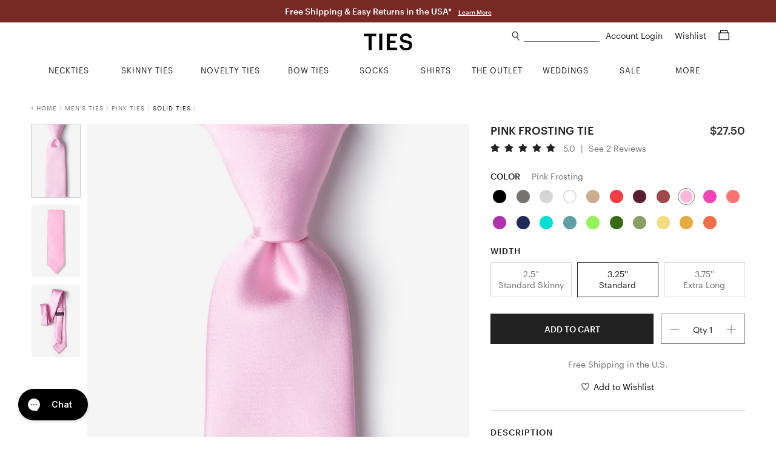

--- FILE ---
content_type: application/javascript
request_url: https://www.ties.com/public/js/debug.js?v=a3199e
body_size: -303
content:
$sidebar = 0;
$('#toggleSidebar').click(function() {
    if ($sidebar === 1) {
        $('#sidebar').hide();
        $('#toggleSidebar i').addClass('icon-chevron-left');
        $('#toggleSidebar i').removeClass('icon-chevron-right');
        $sidebar = 0;
    }
    else {
        $('#sidebar').show();
        $('#toggleSidebar i').addClass('icon-chevron-right');
        $('#toggleSidebar i').removeClass('icon-chevron-left');
        $sidebar = 1;
    }

    return false;
});
